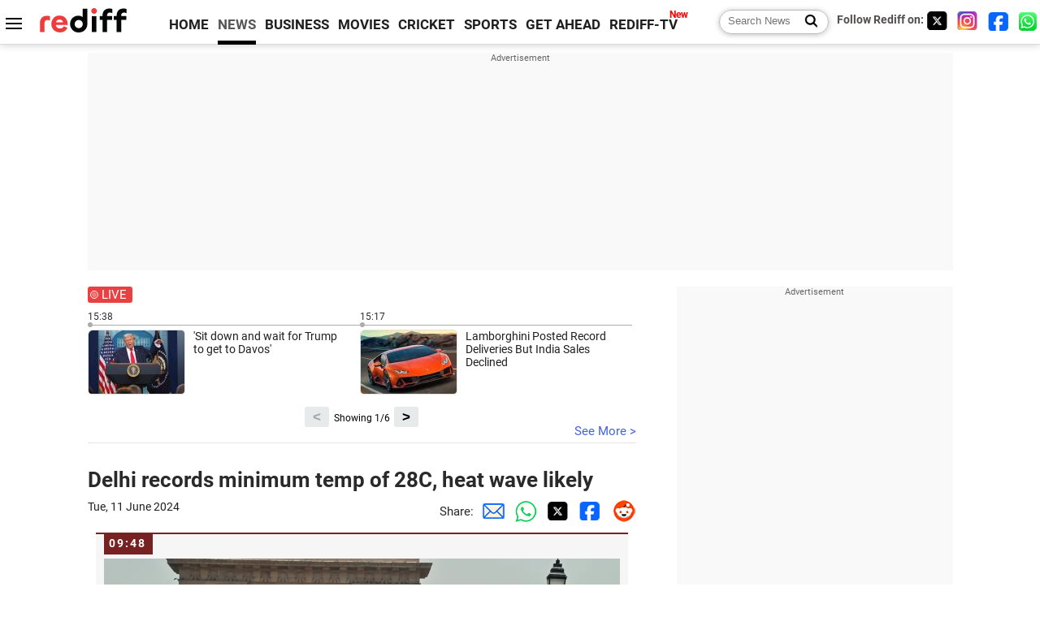

--- FILE ---
content_type: text/html; charset=utf-8
request_url: https://www.google.com/recaptcha/api2/aframe
body_size: 153
content:
<!DOCTYPE HTML><html><head><meta http-equiv="content-type" content="text/html; charset=UTF-8"></head><body><script nonce="XQZLfIvoA7KMA5bS9eqMNg">/** Anti-fraud and anti-abuse applications only. See google.com/recaptcha */ try{var clients={'sodar':'https://pagead2.googlesyndication.com/pagead/sodar?'};window.addEventListener("message",function(a){try{if(a.source===window.parent){var b=JSON.parse(a.data);var c=clients[b['id']];if(c){var d=document.createElement('img');d.src=c+b['params']+'&rc='+(localStorage.getItem("rc::a")?sessionStorage.getItem("rc::b"):"");window.document.body.appendChild(d);sessionStorage.setItem("rc::e",parseInt(sessionStorage.getItem("rc::e")||0)+1);localStorage.setItem("rc::h",'1768991293563');}}}catch(b){}});window.parent.postMessage("_grecaptcha_ready", "*");}catch(b){}</script></body></html>